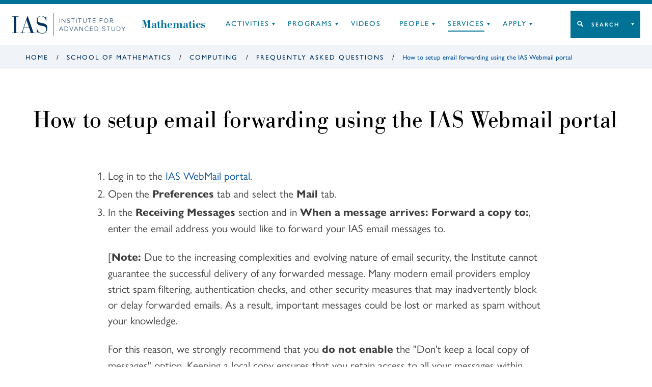

--- FILE ---
content_type: text/html; charset=UTF-8
request_url: https://www.ias.edu/math/computing/faq/how-to-forward-email
body_size: 10218
content:
<!DOCTYPE html>
<html lang="en" dir="ltr" prefix="og: https://ogp.me/ns#">
  <head>
    <meta charset="utf-8" />
<script async src="https://www.googletagmanager.com/gtag/js?id=G-3025FDQRKE"></script>
<script>window.dataLayer = window.dataLayer || [];function gtag(){dataLayer.push(arguments)};gtag("js", new Date());gtag("set", "developer_id.dMDhkMT", true);gtag("config", "G-3025FDQRKE", {"groups":"default","page_placeholder":"PLACEHOLDER_page_location","allow_ad_personalization_signals":false});gtag("config", "UA-34643600-1", {"groups":"default","anonymize_ip":true,"page_placeholder":"PLACEHOLDER_page_path","allow_ad_personalization_signals":false});</script>
<meta name="description" content="Log in to the IAS WebMail portal.Open the Preferences tab and select the Mail tab.In the Receiving Messages section and in When a message arrives: Forward a copy to:, enter the email address you would like to forward your IAS email messages to." />
<link rel="shortlink" href="https://www.ias.edu/node/214271" />
<link rel="canonical" href="https://www.ias.edu/math/computing/faq/how-to-forward-email" />
<meta property="og:site_name" content="Institute for Advanced Study" />
<meta property="og:type" content="article" />
<meta property="og:url" content="https://www.ias.edu/math/computing/faq/how-to-forward-email" />
<meta property="og:title" content="How to setup email forwarding using the IAS Webmail portal" />
<meta property="og:description" content="Log in to the IAS WebMail portal.Open the Preferences tab and select the Mail tab.In the Receiving Messages section and in When a message arrives: Forward a copy to:, enter the email address you would like to forward your IAS email messages to." />
<meta property="og:image" content="" />
<meta property="og:updated_time" content="2025-09-23T15:24:34-0400" />
<meta property="article:published_time" content="2015-06-03T10:50:50-0400" />
<meta property="article:modified_time" content="2025-09-23T15:24:34-0400" />
<meta name="twitter:card" content="summary_large_image" />
<meta name="twitter:title" content="How to setup email forwarding using the IAS Webmail portal" />
<meta name="twitter:description" content="Log in to the IAS WebMail portal.Open the Preferences tab and select the Mail tab.In the Receiving Messages section and in When a message arrives: Forward a copy to:, enter the email address you would like to forward your IAS email messages to." />
<meta name="twitter:site" content="@the_IAS" />
<meta name="Generator" content="Drupal 10 (https://www.drupal.org)" />
<meta name="MobileOptimized" content="width" />
<meta name="HandheldFriendly" content="true" />
<meta name="viewport" content="width=device-width, initial-scale=1.0" />

    <title>How to setup email forwarding using the IAS Webmail portal | School of Mathematics | Institute for Advanced Study</title>
          <style>
        body {
          --nav-color: #007295;
          --nav-color-dark: #005e7c;
          --nav-color-light: #dfedf1;
          --nav-color-text: #007295;
          --nav-color-bg: #007295;
          --nav-color-active: #007295;
          --search-color: #007295;
          --search-color-light: #dfedf1;
          --search-color-hover: #005e7c;
          --subnav-color: #005e7c;
          --subnav-color-light: #dfedf1;
        }
      </style>
        <!-- inject:html -->
    <link rel="shortcut icon" href="/themes/custom/veblen/images/favicons/favicon.ico">
<link rel="icon" type="image/png" sizes="16x16" href="/themes/custom/veblen/images/favicons/favicon-16x16.png">
<link rel="icon" type="image/png" sizes="32x32" href="/themes/custom/veblen/images/favicons/favicon-32x32.png">
<meta name="theme-color" content="#fff">
<link rel="apple-touch-icon" sizes="57x57" href="/themes/custom/veblen/images/favicons/apple-touch-icon-57x57.png">
<link rel="apple-touch-icon" sizes="60x60" href="/themes/custom/veblen/images/favicons/apple-touch-icon-60x60.png">
<link rel="apple-touch-icon" sizes="72x72" href="/themes/custom/veblen/images/favicons/apple-touch-icon-72x72.png">
<link rel="apple-touch-icon" sizes="76x76" href="/themes/custom/veblen/images/favicons/apple-touch-icon-76x76.png">
<link rel="apple-touch-icon" sizes="114x114" href="/themes/custom/veblen/images/favicons/apple-touch-icon-114x114.png">
<link rel="apple-touch-icon" sizes="120x120" href="/themes/custom/veblen/images/favicons/apple-touch-icon-120x120.png">
<link rel="apple-touch-icon" sizes="144x144" href="/themes/custom/veblen/images/favicons/apple-touch-icon-144x144.png">
<link rel="apple-touch-icon" sizes="152x152" href="/themes/custom/veblen/images/favicons/apple-touch-icon-152x152.png">
<link rel="apple-touch-icon" sizes="167x167" href="/themes/custom/veblen/images/favicons/apple-touch-icon-167x167.png">
<link rel="apple-touch-icon" sizes="180x180" href="/themes/custom/veblen/images/favicons/apple-touch-icon-180x180.png">
<link rel="apple-touch-icon" sizes="1024x1024" href="/themes/custom/veblen/images/favicons/apple-touch-icon-1024x1024.png">
<link rel="icon" type="image/png" sizes="228x228" href="/themes/custom/veblen/images/favicons/coast-228x228.png">
<meta name="msapplication-TileColor" content="#fff">
<meta name="msapplication-TileImage" content="/themes/custom/veblen/images/favicons/mstile-144x144.png">
<meta name="msapplication-config" content="/themes/custom/veblen/images/favicons/browserconfig.xml">
    <!-- endinject -->
    <link rel="stylesheet" media="all" href="/sites/default/files/css/css_eTokFLr5BqpFby-6OwASPKfvbJlhga7VNJtimLl37uE.css?delta=0&amp;language=en&amp;theme=veblen&amp;include=eJwlykEKwCAMBMAPWfKmKIsUVgOuCOnre_A2h2l0Ka26UNr1gOQdKi0WbMYazvdDUWpj3HpQiWmdUZ2PdhL6AVG2HSU" />
<link rel="stylesheet" media="all" href="/sites/default/files/css/css_1pQI0h5ZmANWM99J60VnamWeQRHnGnC1YbUgW7Gcri4.css?delta=1&amp;language=en&amp;theme=veblen&amp;include=eJwlykEKwCAMBMAPWfKmKIsUVgOuCOnre_A2h2l0Ka26UNr1gOQdKi0WbMYazvdDUWpj3HpQiWmdUZ2PdhL6AVG2HSU" />
<link rel="stylesheet" media="all" href="https://use.typekit.net/chc8gdc.css" />
<link rel="stylesheet" media="all" href="/sites/default/files/css/css_OSnCKmKGZrUn9HGYQNN4F295dZjw1fVMtQHIgjzLXcs.css?delta=3&amp;language=en&amp;theme=veblen&amp;include=eJwlykEKwCAMBMAPWfKmKIsUVgOuCOnre_A2h2l0Ka26UNr1gOQdKi0WbMYazvdDUWpj3HpQiWmdUZ2PdhL6AVG2HSU" />

    
  </head>
  <body class="not-logged-in math-computing-faq-how-to-forward-email layout-no-sidebars group-context group-context--mathematics">
        <a href="#main-content" class="visually-hidden focusable skip-link">
      Skip to main content
    </a>
    
      <div class="dialog-off-canvas-main-canvas" data-off-canvas-main-canvas>
    
<div class="layout__container">

  <header id="#header" class="layout__header header">
    <span class="navigation__mobile-bg"></span>

    

  <div class="region region__logo-mobile">
    





  <div id="block-sitebranding" class="block-sitebranding block block-system block-system-branding-block">

  
    

            <a href="/" title="Home" rel="home">
      <svg id="logo-acronym" xmlns="http://www.w3.org/2000/svg" viewBox="0 0 104.35 51.67">
        <polygon
          points="6.39 2.25 0 2.25 0 1.12 19.94 1.12 19.94 2.25 13.55 2.25 13.55 49.43 19.94 49.43 19.94 50.55 0 50.55 0 49.43 6.39 49.43 6.39 2.25" />
        <path
          d="M50.84,34.54h-15l-2.88,8.85a15.24,15.24,0,0,0-1,4.28c0,1,.84,1.76,3.09,1.76h3.65v1.12H24.17V49.43h2.24c2.18,0,3.09-.21,4.43-4.15L45.93,0h.77L63.76,49.43h5.83v1.12H49V49.43H55.9ZM43.26,12.15h-.14L36.24,33.42H50.49Z" />
        <path
          d="M72.9,33.21H74C74,45,81,50.55,89.4,50.55,96.14,50.55,101,46.27,101,40c0-7.3-3.79-9.48-11.86-10.74-11-1.76-16.22-3.58-16.22-15.38C72.9,5.83,78.17,0,86,0c7.23,0,10,4.28,12.36,4.28,1.61,0,1.82-1.75,2-2.67h1.13V16.36h-1.13c-.63-8-5-15.24-14.39-15.24-6,0-10.18,3.94-10.18,10.39s2.39,7.73,14,9.84c10.25,1.82,14.46,5.12,14.46,14.25s-5,16.07-15.23,16.07c-7,0-10.74-3.65-13.34-3.65C74.1,48,74,49.78,74,51H72.9Z" />
      </svg>
      <svg id="logo-bar" xmlns="http://www.w3.org/2000/svg" viewBox="0 0 1.1 66.9">
        <rect width="1.1" height="66.9" />
      </svg>
      <svg id="logo-name" xmlns="http://www.w3.org/2000/svg" viewBox="0 0 195.37 37.17">
        <rect x="1.31" y="0.21" width="1.1" height="12.86" />
        <polygon
          points="17.16 13.07 9.06 2.02 9.06 13.07 7.96 13.07 7.96 0.21 9.08 0.21 17.14 11.11 17.14 0.21 18.24 0.21 18.24 13.07 17.16 13.07" />
        <path
          d="M23.13,11.26l.72-.83a5.3,5.3,0,0,0,4,1.87c2.62,0,3.37-1.46,3.37-2.56,0-3.78-7.71-1.82-7.71-6.31,0-2.1,1.89-3.43,4.22-3.43a5.51,5.51,0,0,1,4.36,1.81l-.73.81A4.62,4.62,0,0,0,27.7,1c-1.71,0-3,1-3,2.38,0,3.29,7.72,1.48,7.72,6.28,0,1.66-1.1,3.65-4.57,3.65a6,6,0,0,1-4.71-2.05" />
        <polygon points="40.68 13.07 40.68 1.21 36.47 1.21 36.47 0.21 46 0.21 46 1.21 41.79 1.21 41.79 13.07 40.68 13.07" />
        <rect x="50.68" y="0.21" width="1.1" height="12.86" />
        <polygon
          points="60.67 13.07 60.67 1.21 56.46 1.21 56.46 0.21 65.99 0.21 65.99 1.21 61.79 1.21 61.79 13.07 60.67 13.07" />
        <path
          d="M70.67,8.14V.21h1.12V8.12c0,2.6,1.37,4.18,3.89,4.18s3.9-1.58,3.9-4.18V.21H80.7V8.14c0,3.18-1.7,5.17-5,5.17s-5-2-5-5.17" />
        <polygon
          points="89.39 13.07 89.39 1.21 85.19 1.21 85.19 0.21 94.72 0.21 94.72 1.21 90.51 1.21 90.51 13.07 89.39 13.07" />
        <polygon
          points="99.32 13.07 99.32 0.21 107.48 0.21 107.48 1.21 100.42 1.21 100.42 5.98 107.34 5.98 107.34 6.98 100.42 6.98 100.42 12.07 107.48 12.07 107.48 13.07 99.32 13.07" />
        <polygon
          points="120 13.07 120 0.21 128.16 0.21 128.16 1.21 121.1 1.21 121.1 5.98 128.03 5.98 128.03 6.98 121.1 6.98 121.1 13.07 120 13.07" />
        <path
          d="M132.38,6.65c0-3.76,2.47-6.65,6.25-6.65s6.25,2.89,6.25,6.65-2.49,6.66-6.25,6.66-6.25-2.9-6.25-6.66m11.34,0c0-3.26-2-5.65-5.09-5.65s-5.09,2.39-5.09,5.65,2,5.65,5.09,5.65,5.09-2.41,5.09-5.65" />
        <path
          d="M157.54,13.07l-3.61-5.32H151.1v5.32H150V.21h4.8A3.65,3.65,0,0,1,158.72,4a3.53,3.53,0,0,1-3.57,3.7l3.72,5.4Zm0-9.1a2.66,2.66,0,0,0-2.85-2.76H151.1V6.75h3.61A2.68,2.68,0,0,0,157.56,4" />
        <path d="M10.62,36.94,9.35,33.78H2.54L1.27,36.94H0L5.26,24.08H6.63L11.9,36.94ZM6,25.25l-3,7.53H9Z" />
        <path
          d="M16.19,36.94V24.08H20.3a6.24,6.24,0,0,1,6.5,6.44,6.21,6.21,0,0,1-6.5,6.42Zm9.45-6.42a5.11,5.11,0,0,0-5.34-5.44h-3V35.94h3a5.11,5.11,0,0,0,5.34-5.42" />
        <polygon points="35.51 36.94 30.25 24.08 31.52 24.08 36.21 35.71 40.87 24.08 42.15 24.08 36.88 36.94 35.51 36.94" />
        <path d="M54.65,36.94l-1.27-3.16H46.57L45.3,36.94H44l5.26-12.86h1.37l5.27,12.86ZM50,25.25l-3.05,7.53H53Z" />
        <polygon
          points="69.42 36.94 61.32 25.89 61.32 36.94 60.22 36.94 60.22 24.08 61.34 24.08 69.4 34.98 69.4 24.08 70.5 24.08 70.5 36.94 69.42 36.94" />
        <path
          d="M75.63,30.52a6.39,6.39,0,0,1,6.52-6.65,5.76,5.76,0,0,1,4.68,2.27l-.93.6a4.64,4.64,0,0,0-3.75-1.87,5.34,5.34,0,0,0-5.37,5.65,5.36,5.36,0,0,0,5.37,5.65A4.64,4.64,0,0,0,85.9,34.3l.95.58a5.82,5.82,0,0,1-4.7,2.29,6.39,6.39,0,0,1-6.52-6.65" />
        <polygon
          points="91.45 36.94 91.45 24.08 99.61 24.08 99.61 25.08 92.55 25.08 92.55 29.84 99.48 29.84 99.48 30.85 92.55 30.85 92.55 35.94 99.61 35.94 99.61 36.94 91.45 36.94" />
        <path
          d="M104.74,36.94V24.08h4.1a6.24,6.24,0,0,1,6.5,6.44,6.2,6.2,0,0,1-6.5,6.42Zm9.45-6.42a5.12,5.12,0,0,0-5.35-5.44h-3V35.94h3a5.11,5.11,0,0,0,5.35-5.42" />
        <path
          d="M127.17,35.13l.72-.83a5.3,5.3,0,0,0,4,1.87c2.62,0,3.37-1.47,3.37-2.56,0-3.79-7.71-1.82-7.71-6.31,0-2.1,1.89-3.43,4.22-3.43a5.51,5.51,0,0,1,4.36,1.81l-.73.81a4.61,4.61,0,0,0-3.68-1.62c-1.72,0-3,1-3,2.37,0,3.3,7.71,1.49,7.71,6.29,0,1.66-1.1,3.64-4.57,3.64a6,6,0,0,1-4.71-2" />
        <polygon
          points="144.72 36.94 144.72 25.08 140.52 25.08 140.52 24.08 150.04 24.08 150.04 25.08 145.84 25.08 145.84 36.94 144.72 36.94" />
        <path
          d="M154.73,32V24.08h1.11V32c0,2.61,1.37,4.19,3.9,4.19s3.9-1.58,3.9-4.19v-7.9h1.11V32c0,3.19-1.69,5.17-5,5.17s-5-2-5-5.17" />
        <path
          d="M170.36,36.94V24.08h4.11a6.24,6.24,0,0,1,6.5,6.44,6.21,6.21,0,0,1-6.5,6.42Zm9.45-6.42a5.11,5.11,0,0,0-5.34-5.44h-3V35.94h3a5.11,5.11,0,0,0,5.34-5.42" />
        <polygon
          points="189.14 36.94 189.14 31.45 184.03 24.08 185.36 24.08 189.7 30.41 194.03 24.08 195.37 24.08 190.25 31.45 190.25 36.94 189.14 36.94" />
      </svg>    
    </a>
    
  </div>






  <div id="block-groupname-2" class="block-groupname_2 block block-ias-group block-ias-group-group-name">

  
    

            <div class="group-name"><div class="group-name__title"><a href="/math">Mathematics</a></div></div>

      
  </div>

  </div>


    <span class="hidden" id="mobileToggleLabel">Toggle navigation menu</span>
    <button class="navigation__toggle" id="mobileToggle" aria-expanded="false" aria-labelledby="mobileToggleLabel">
      <span class="menu-btn"></span>
    </button>

    <div class="navigation" id="nav">
      <div class="navigation__top">
        
        
      </div>
      <div class="navigation__bottom">
        

  <div class="region region__logo">
    





  <div id="block-veblen-branding" class="block-veblen_branding block block-system block-system-branding-block">

  
    

            <a href="/" title="Home" rel="home">
      <svg id="logo-acronym" xmlns="http://www.w3.org/2000/svg" viewBox="0 0 104.35 51.67">
        <polygon
          points="6.39 2.25 0 2.25 0 1.12 19.94 1.12 19.94 2.25 13.55 2.25 13.55 49.43 19.94 49.43 19.94 50.55 0 50.55 0 49.43 6.39 49.43 6.39 2.25" />
        <path
          d="M50.84,34.54h-15l-2.88,8.85a15.24,15.24,0,0,0-1,4.28c0,1,.84,1.76,3.09,1.76h3.65v1.12H24.17V49.43h2.24c2.18,0,3.09-.21,4.43-4.15L45.93,0h.77L63.76,49.43h5.83v1.12H49V49.43H55.9ZM43.26,12.15h-.14L36.24,33.42H50.49Z" />
        <path
          d="M72.9,33.21H74C74,45,81,50.55,89.4,50.55,96.14,50.55,101,46.27,101,40c0-7.3-3.79-9.48-11.86-10.74-11-1.76-16.22-3.58-16.22-15.38C72.9,5.83,78.17,0,86,0c7.23,0,10,4.28,12.36,4.28,1.61,0,1.82-1.75,2-2.67h1.13V16.36h-1.13c-.63-8-5-15.24-14.39-15.24-6,0-10.18,3.94-10.18,10.39s2.39,7.73,14,9.84c10.25,1.82,14.46,5.12,14.46,14.25s-5,16.07-15.23,16.07c-7,0-10.74-3.65-13.34-3.65C74.1,48,74,49.78,74,51H72.9Z" />
      </svg>
      <svg id="logo-bar" xmlns="http://www.w3.org/2000/svg" viewBox="0 0 1.1 66.9">
        <rect width="1.1" height="66.9" />
      </svg>
      <svg id="logo-name" xmlns="http://www.w3.org/2000/svg" viewBox="0 0 195.37 37.17">
        <rect x="1.31" y="0.21" width="1.1" height="12.86" />
        <polygon
          points="17.16 13.07 9.06 2.02 9.06 13.07 7.96 13.07 7.96 0.21 9.08 0.21 17.14 11.11 17.14 0.21 18.24 0.21 18.24 13.07 17.16 13.07" />
        <path
          d="M23.13,11.26l.72-.83a5.3,5.3,0,0,0,4,1.87c2.62,0,3.37-1.46,3.37-2.56,0-3.78-7.71-1.82-7.71-6.31,0-2.1,1.89-3.43,4.22-3.43a5.51,5.51,0,0,1,4.36,1.81l-.73.81A4.62,4.62,0,0,0,27.7,1c-1.71,0-3,1-3,2.38,0,3.29,7.72,1.48,7.72,6.28,0,1.66-1.1,3.65-4.57,3.65a6,6,0,0,1-4.71-2.05" />
        <polygon points="40.68 13.07 40.68 1.21 36.47 1.21 36.47 0.21 46 0.21 46 1.21 41.79 1.21 41.79 13.07 40.68 13.07" />
        <rect x="50.68" y="0.21" width="1.1" height="12.86" />
        <polygon
          points="60.67 13.07 60.67 1.21 56.46 1.21 56.46 0.21 65.99 0.21 65.99 1.21 61.79 1.21 61.79 13.07 60.67 13.07" />
        <path
          d="M70.67,8.14V.21h1.12V8.12c0,2.6,1.37,4.18,3.89,4.18s3.9-1.58,3.9-4.18V.21H80.7V8.14c0,3.18-1.7,5.17-5,5.17s-5-2-5-5.17" />
        <polygon
          points="89.39 13.07 89.39 1.21 85.19 1.21 85.19 0.21 94.72 0.21 94.72 1.21 90.51 1.21 90.51 13.07 89.39 13.07" />
        <polygon
          points="99.32 13.07 99.32 0.21 107.48 0.21 107.48 1.21 100.42 1.21 100.42 5.98 107.34 5.98 107.34 6.98 100.42 6.98 100.42 12.07 107.48 12.07 107.48 13.07 99.32 13.07" />
        <polygon
          points="120 13.07 120 0.21 128.16 0.21 128.16 1.21 121.1 1.21 121.1 5.98 128.03 5.98 128.03 6.98 121.1 6.98 121.1 13.07 120 13.07" />
        <path
          d="M132.38,6.65c0-3.76,2.47-6.65,6.25-6.65s6.25,2.89,6.25,6.65-2.49,6.66-6.25,6.66-6.25-2.9-6.25-6.66m11.34,0c0-3.26-2-5.65-5.09-5.65s-5.09,2.39-5.09,5.65,2,5.65,5.09,5.65,5.09-2.41,5.09-5.65" />
        <path
          d="M157.54,13.07l-3.61-5.32H151.1v5.32H150V.21h4.8A3.65,3.65,0,0,1,158.72,4a3.53,3.53,0,0,1-3.57,3.7l3.72,5.4Zm0-9.1a2.66,2.66,0,0,0-2.85-2.76H151.1V6.75h3.61A2.68,2.68,0,0,0,157.56,4" />
        <path d="M10.62,36.94,9.35,33.78H2.54L1.27,36.94H0L5.26,24.08H6.63L11.9,36.94ZM6,25.25l-3,7.53H9Z" />
        <path
          d="M16.19,36.94V24.08H20.3a6.24,6.24,0,0,1,6.5,6.44,6.21,6.21,0,0,1-6.5,6.42Zm9.45-6.42a5.11,5.11,0,0,0-5.34-5.44h-3V35.94h3a5.11,5.11,0,0,0,5.34-5.42" />
        <polygon points="35.51 36.94 30.25 24.08 31.52 24.08 36.21 35.71 40.87 24.08 42.15 24.08 36.88 36.94 35.51 36.94" />
        <path d="M54.65,36.94l-1.27-3.16H46.57L45.3,36.94H44l5.26-12.86h1.37l5.27,12.86ZM50,25.25l-3.05,7.53H53Z" />
        <polygon
          points="69.42 36.94 61.32 25.89 61.32 36.94 60.22 36.94 60.22 24.08 61.34 24.08 69.4 34.98 69.4 24.08 70.5 24.08 70.5 36.94 69.42 36.94" />
        <path
          d="M75.63,30.52a6.39,6.39,0,0,1,6.52-6.65,5.76,5.76,0,0,1,4.68,2.27l-.93.6a4.64,4.64,0,0,0-3.75-1.87,5.34,5.34,0,0,0-5.37,5.65,5.36,5.36,0,0,0,5.37,5.65A4.64,4.64,0,0,0,85.9,34.3l.95.58a5.82,5.82,0,0,1-4.7,2.29,6.39,6.39,0,0,1-6.52-6.65" />
        <polygon
          points="91.45 36.94 91.45 24.08 99.61 24.08 99.61 25.08 92.55 25.08 92.55 29.84 99.48 29.84 99.48 30.85 92.55 30.85 92.55 35.94 99.61 35.94 99.61 36.94 91.45 36.94" />
        <path
          d="M104.74,36.94V24.08h4.1a6.24,6.24,0,0,1,6.5,6.44,6.2,6.2,0,0,1-6.5,6.42Zm9.45-6.42a5.12,5.12,0,0,0-5.35-5.44h-3V35.94h3a5.11,5.11,0,0,0,5.35-5.42" />
        <path
          d="M127.17,35.13l.72-.83a5.3,5.3,0,0,0,4,1.87c2.62,0,3.37-1.47,3.37-2.56,0-3.79-7.71-1.82-7.71-6.31,0-2.1,1.89-3.43,4.22-3.43a5.51,5.51,0,0,1,4.36,1.81l-.73.81a4.61,4.61,0,0,0-3.68-1.62c-1.72,0-3,1-3,2.37,0,3.3,7.71,1.49,7.71,6.29,0,1.66-1.1,3.64-4.57,3.64a6,6,0,0,1-4.71-2" />
        <polygon
          points="144.72 36.94 144.72 25.08 140.52 25.08 140.52 24.08 150.04 24.08 150.04 25.08 145.84 25.08 145.84 36.94 144.72 36.94" />
        <path
          d="M154.73,32V24.08h1.11V32c0,2.61,1.37,4.19,3.9,4.19s3.9-1.58,3.9-4.19v-7.9h1.11V32c0,3.19-1.69,5.17-5,5.17s-5-2-5-5.17" />
        <path
          d="M170.36,36.94V24.08h4.11a6.24,6.24,0,0,1,6.5,6.44,6.21,6.21,0,0,1-6.5,6.42Zm9.45-6.42a5.11,5.11,0,0,0-5.34-5.44h-3V35.94h3a5.11,5.11,0,0,0,5.34-5.42" />
        <polygon
          points="189.14 36.94 189.14 31.45 184.03 24.08 185.36 24.08 189.7 30.41 194.03 24.08 195.37 24.08 190.25 31.45 190.25 36.94 189.14 36.94" />
      </svg>    
    </a>
    
  </div>






  <div id="block-groupname" class="block-groupname block block-ias-group block-ias-group-group-name">

  
    

            <div class="group-name"><div class="group-name__title"><a href="/math">Mathematics</a></div></div>

      
  </div>

  </div>

        

  <div class="region region__header">
    

<nav aria-labelledby="block-groupnav-label" id="block-groupnav" class="block-groupnav group-nav block">
            
  <h2 id="block-groupnav-label" class="visually-hidden">
      Group Nav
    </h2>
  

        


      <ul data-region="header" class="menu menu-header menu-mathematics">
          <li class="menu__item menu-header__item menu-mathematics__item has-children">
        <a href="/math/activities" data-drupal-link-system-path="node/211691">Activities</a>
                            <span class="hidden" id=menu-mathematics--submenu-activities>Toggle Activities submenu</span>
          <button class="menu__item-toggle" aria-expanded="false" aria-labelledby=menu-mathematics--submenu-activities></button>
                                <ul data-region="header" class="menu menu-header menu-mathematics submenu submenu-header submenu-mathematics">
          <li class="submenu__item submenu-header__item submenu-mathematics__item">
        <a href="/math/seminars" data-drupal-link-system-path="node/211701">School Seminars</a>
                      </li>
          <li class="submenu__item submenu-header__item submenu-mathematics__item">
        <a href="/math/workshops" data-drupal-link-system-path="node/213961">Conferences &amp; Workshops</a>
                      </li>
          <li class="submenu__item submenu-header__item submenu-mathematics__item">
        <a href="/math/activities/named-lectures" data-drupal-link-system-path="node/211706">Named Lectures</a>
                      </li>
          <li class="submenu__item submenu-header__item submenu-mathematics__item">
        <a href="/math/special-years" data-drupal-link-system-path="node/60256">Special Years</a>
                      </li>
        </ul>
  
              </li>
          <li class="menu__item menu-header__item menu-mathematics__item has-children">
        <a href="/math/programs" data-drupal-link-system-path="node/211711">Programs</a>
                            <span class="hidden" id=menu-mathematics--submenu-programs>Toggle Programs submenu</span>
          <button class="menu__item-toggle" aria-expanded="false" aria-labelledby=menu-mathematics--submenu-programs></button>
                                <ul data-region="header" class="menu menu-header menu-mathematics submenu submenu-header submenu-mathematics">
          <li class="submenu__item submenu-header__item submenu-mathematics__item">
        <a href="/math/salem-prize" data-drupal-link-system-path="node/270861">Salem Prize</a>
                      </li>
          <li class="submenu__item submenu-header__item submenu-mathematics__item">
        <a href="/math/wam" data-drupal-link-system-path="node/59816">WAM</a>
                      </li>
          <li class="submenu__item submenu-header__item submenu-mathematics__item">
        <a href="/math/summercollaborators" title="Summer Collaborators Program" data-drupal-link-system-path="node/61406">Summer Collaborators</a>
                      </li>
          <li class="submenu__item submenu-header__item submenu-mathematics__item">
        <a href="/math/minerva-research" data-drupal-link-system-path="node/255806">Minerva Research Program</a>
                      </li>
          <li class="submenu__item submenu-header__item submenu-mathematics__item">
        <a href="/pcmi" data-drupal-link-system-path="node/211476">Park City Mathematics Institute</a>
                      </li>
          <li class="submenu__item submenu-header__item submenu-mathematics__item">
        <a href="https://www.ias.edu/simonsgeometry">The Geometry of Flows</a>
                      </li>
        </ul>
  
              </li>
          <li class="menu__item menu-header__item menu-mathematics__item">
        <a href="/video/sm">Videos</a>
                      </li>
          <li class="menu__item menu-header__item menu-mathematics__item has-children">
        <a href="/math/people" data-drupal-link-system-path="node/211656">People</a>
                            <span class="hidden" id=menu-mathematics--submenu-people>Toggle People submenu</span>
          <button class="menu__item-toggle" aria-expanded="false" aria-labelledby=menu-mathematics--submenu-people></button>
                                <ul data-region="header" class="menu menu-header menu-mathematics submenu submenu-header submenu-mathematics">
          <li class="submenu__item submenu-header__item submenu-mathematics__item">
        <a href="/math/people/faculty" data-drupal-link-system-path="node/290081">Faculty</a>
                      </li>
          <li class="submenu__item submenu-header__item submenu-mathematics__item">
        <a href="/math/people/staff" data-drupal-link-system-path="node/306071">Staff</a>
                      </li>
          <li class="submenu__item submenu-header__item submenu-mathematics__item">
        <a href="/math/people/members" data-drupal-link-system-path="node/211896">Members</a>
                      </li>
          <li class="submenu__item submenu-header__item submenu-mathematics__item">
        <a href="/math/people/past" data-drupal-link-system-path="node/211901">Previous Scholars</a>
                      </li>
        </ul>
  
              </li>
          <li class="menu__item menu-header__item menu-mathematics__item has-children active-trail">
        <a href="/math/school-mathematics-services" data-drupal-link-system-path="node/211661">Services</a>
                            <span class="hidden" id=menu-mathematics--submenu-services>Toggle Services submenu</span>
          <button class="menu__item-toggle" aria-expanded="false" aria-labelledby=menu-mathematics--submenu-services></button>
                                <ul data-region="header" class="menu menu-header menu-mathematics submenu submenu-header submenu-mathematics">
          <li class="submenu__item submenu-header__item submenu-mathematics__item active-trail">
        <a href="/math/computing" title="School of Mathematics Computing" data-drupal-link-system-path="node/215056">Computing</a>
                      </li>
          <li class="submenu__item submenu-header__item submenu-mathematics__item">
        <a href="https://mail.ias.edu">Email</a>
                      </li>
          <li class="submenu__item submenu-header__item submenu-mathematics__item">
        <a href="/library/mn" data-drupal-link-system-path="node/63186">Math &amp; Natural Sciences Library</a>
                      </li>
          <li class="submenu__item submenu-header__item submenu-mathematics__item">
        <a href="/campus-resources/coming-ias" data-drupal-link-system-path="node/211241">Coming to IAS</a>
                      </li>
        </ul>
  
              </li>
          <li class="menu__item menu-header__item menu-mathematics__item has-children">
        <a href="/math/apply" data-drupal-link-system-path="node/211671">Apply</a>
                            <span class="hidden" id=menu-mathematics--submenu-apply>Toggle Apply submenu</span>
          <button class="menu__item-toggle" aria-expanded="false" aria-labelledby=menu-mathematics--submenu-apply></button>
                                <ul data-region="header" class="menu menu-header menu-mathematics submenu submenu-header submenu-mathematics">
          <li class="submenu__item submenu-header__item submenu-mathematics__item">
        <a href="/math/apply/membership" data-drupal-link-system-path="node/59746">Membership</a>
                      </li>
          <li class="submenu__item submenu-header__item submenu-mathematics__item">
        <a href="/math/apply/sabbatical" title="Sabbatical Applications" data-drupal-link-system-path="node/221106">Sabbatical Application</a>
                      </li>
          <li class="submenu__item submenu-header__item submenu-mathematics__item">
        <a href="/math/summercollaborators" data-drupal-link-system-path="node/61406">Summer Collaborators</a>
                      </li>
          <li class="submenu__item submenu-header__item submenu-mathematics__item">
        <a href="/math/wam/apply" data-drupal-link-system-path="node/221506">WAM</a>
                      </li>
          <li class="submenu__item submenu-header__item submenu-mathematics__item">
        <a href="/math/apply/permanent-faculty" data-drupal-link-system-path="node/282871">Permanent Faculty</a>
                      </li>
        </ul>
  
              </li>
        </ul>
  


  </nav>


<nav aria-labelledby="block-takemeto-2-label" id="block-takemeto-2" class="block-takemeto_2 block-takemeto block">
      
  <h2 class="block-takemeto__label" id="block-takemeto-2-label">
    <button class="jump-toggle">
    Search
  </button>
  </h2>
  

      <div class="block-takemeto__inner">
    <form action="/search/site" method="get" role="search" aria-label="Site Sections">
      <label>
        <span class="visually-hidden">Begin typing to search for a section of this site.</span>
        <input type="text" name="search" value="" placeholder="Search...">
      </label>
      <button class="search form-submit">Search</button>
    </form>
    



      <ul data-region="header" class="menu menu-jump" role="menu">
          <li class="menu__item menu-jump__item" role="menuitem">
                  <a href="/campus-resources" data-drupal-link-system-path="node/211236">Campus Resources</a>
              </li>
          <li class="menu__item menu-jump__item" role="menuitem">
                  <a href="/library" data-drupal-link-system-path="node/63181">Library</a>
              </li>
          <li class="menu__item menu-jump__item" role="menuitem">
                  <a href="/dining" data-drupal-link-system-path="node/56">Dining</a>
              </li>
        </ul>
  


  </div>
</nav>

  </div>

        
      </div>
    </div>

    <span class="navigation__overlay" id="mobileOverlay"></span>

  </header>

  

  

  <div class="region region__breadcrumb">
    





  <div id="block-veblen-breadcrumbs" class="block-veblen_breadcrumbs block block-system block-system-breadcrumb-block">

  
    

              <nav class="breadcrumb" aria-labelledby="system-breadcrumb">
    <h2 id="system-breadcrumb" class="visually-hidden">Breadcrumb</h2>
    <ol>
          <li>
                  <a href="/">Home</a>
              </li>
          <li>
                  <a href="/math">School of Mathematics</a>
              </li>
          <li>
                  <a href="/math/computing">Computing</a>
              </li>
          <li>
                  <a href="/math/computing/faq">Frequently Asked Questions</a>
              </li>
          <li>
                  How to setup email forwarding using the IAS Webmail portal
              </li>
        </ol>
  </nav>

      
  </div>

  </div>


  

  <div class="region region__highlighted">
    <div data-drupal-messages-fallback class="hidden"></div>

  </div>


  



  <main  class="layout__main clearfix page-layout page-layout--one-column">
    <div class="page-layout__inner">
      <a id="main-content" tabindex="-1"></a>
      
      <div class="layout__content column--center">
              

  <div class="region region__content">
    





  <div id="block-veblen-content" class="block-veblen_content block block-system block-system-main-block">

  
    

            







<article class="page-layout page-layout--one-column node node--type-page node--view-mode-full">

  
      <div class="node__title node--page__title">
                    <h1>
        <span class="field field--name-title field--type-string field--label-hidden">How to setup email forwarding using the IAS Webmail portal</span>

      </h1>
          </div>
    

  
  <div class="node__content node--page__content">
        <div class="page-layout__inner">
      
      <div class="column--center">
                  





    
<div class="field field--name-body field--type-text-with-summary field--label-hidden">

  
    
            <div class="field__item"><div class="tex2jax_process"><ol><li>Log in to the <a href="https://mail.ias.edu" data-entity-type="external">IAS WebMail portal</a>.</li><li>Open the <strong>Preferences</strong> tab and select the <strong>Mail</strong> tab.</li><li><p>In the <strong>Receiving Messages</strong> section and in <strong>When a message arrives:</strong> <strong>Forward a copy to:</strong>, enter the email address you would like to forward your IAS email messages to.</p><p><span>[<strong>Note:</strong> Due to the increasing complexities and evolving nature of email security, the Institute cannot guarantee the successful delivery of any forwarded message. Many modern email providers employ strict spam filtering, authentication checks, and other security measures that may inadvertently block or delay forwarded emails. As a result, important messages could be lost or marked as spam without your knowledge.</span></p><p><span>For this reason, we strongly recommend that you <strong>do not enable</strong> the "Don't keep a local copy of messages" option. Keeping a local copy ensures that you retain access to all your messages within your IAS Webmail account, even if forwarding fails. This practice helps prevent potential data loss and ensures you can always access your important communications.]</span></p><p>&nbsp;</p></li><li>Click on the Save button.</li></ol><p><strong>Please Note:</strong> Email forwarding through Zimbra will stop once your IAS account has been deactivated.</p></div></div>
      
    
</div>

                
      </div>

          </div>

    
    





            
<div class="field field--name-field-tags field--type-entity-reference field--label-hidden">

  
        <div class="field__items">
  
            <div class="field__item"><a href="/mathematics/tags/faq" hreflang="en">faq</a></div>
                <div class="field__item"><a href="/mathematics/tags/forward" hreflang="en">forward</a></div>
                <div class="field__item"><a href="/mathematics/tags/mail" hreflang="en">mail</a></div>
      
      </div>
    
</div>

    </div>

</article>

      
  </div>

  </div>

            </div>

          </div>

  </main>

          <footer id="#footer" class="layout__footer footer">
      

  <div class="region region__footer-top">
    

<nav aria-labelledby="block-veblen-footer-label" id="block-veblen-footer" class="block-veblen_footer block">
            
  <h2 id="block-veblen-footer-label" class="visually-hidden">
      Footer menu
    </h2>
  

        


      <ul data-region="footer_top" class="menu menu-footer-top menu-footer">
          <li class="menu__item menu-footer-top__item menu-footer__item">
                  <a href="/privacy" data-drupal-link-system-path="node/211036">Privacy</a>
              </li>
          <li class="menu__item menu-footer-top__item menu-footer__item">
                  <a href="/campus-resources/working-at-ias/human-resources/job-postings" data-drupal-link-system-path="node/209746">Careers</a>
              </li>
          <li class="menu__item menu-footer-top__item menu-footer__item">
                  <a href="/press" data-drupal-link-system-path="node/211536">Press Center</a>
              </li>
          <li class="menu__item menu-footer-top__item menu-footer__item">
                  <a href="/library" data-drupal-link-system-path="node/63181">Libraries &amp; Archives</a>
              </li>
          <li class="menu__item menu-footer-top__item menu-footer__item">
                  <a href="https://store.ias.edu">Store</a>
              </li>
          <li class="menu__item menu-footer-top__item menu-footer__item">
                  <a href="/contact-us" data-drupal-link-system-path="node/209321">Contact</a>
              </li>
        </ul>
  


  </nav>

  </div>

      <div class="footer__bottom">
        

  <div class="region region__footer-left">
    





  <div id="block-groupfooter" class="block-groupfooter block block-ias-group block-ias-group-group-footer">

  
    

            





    
<div class="clearfix text-formatted field field--name-field-footer-text field--type-text-long field--label-hidden">

  
    
            <div class="field__item"><p>School of Mathematics</p></div>
      
    
</div>






    
<div class="field field--name-field-address field--type-address field--label-hidden">

  
    
            <div class="field__item"><p class="address" translate="no">
          Institute for Advanced Study <br>
        1 Einstein Drive <br>
          Princeton, New Jersey
    <br>
      08540
        USA
  </p>
</div>
      
    
</div>






    
<div class="field field--name-field-phone field--type-string field--label-inline">

      <h2 class="field__label">
              Phone
          </h2>
  
    
            <div class="field__item"><a href="tel:6097348100">(609) 734-8100</a></div>
      
    
</div>






    
<div class="field field--name-field-email field--type-email field--label-inline">

      <h2 class="field__label">
              Email
          </h2>
  
    
            <div class="field__item"><a href="mailto:math@math.ias.edu">math@math.ias.edu</a></div>
      
    
</div>






    
<div class="field field--name-field-fax field--type-string field--label-inline">

      <h2 class="field__label">
              Fax
          </h2>
  
    
            <div class="field__item">(609) 951-4459</div>
      
    
</div>

      
  </div>

  </div>

        

  <div class="region region__footer-middle">
    





  <div id="block-footersupport" class="block-footersupport block block-block-content block-block-content4314500f-d395-491e-b4a6-5c5bb610e4da">

  
      <h2 class="block__title block-block-content__title block-block-content4314500f-d395-491e-b4a6-5c5bb610e4da__title">
              Support
          </h2>
    

            





    
        <div class="field field--name-body field--label-hidden">

  
    
            <div class="field__item"><p><em>Help our scientists and scholars continue their field-shaping work.</em></p>
<p><a class="button button--border-white" href="https://www.ias.edu/giving-ias"><span>Give Now</span></a></p></div>
      
    
</div>

  
      
  </div>

  </div>

        

  <div class="region region__footer-right">
    





  <div id="block-footerconnect" class="block-footerconnect block block-block-content block-block-content9489f7b8-ef97-40de-852a-0e0175ff23a5">

  
      <h2 class="block__title block-block-content__title block-block-content9489f7b8-ef97-40de-852a-0e0175ff23a5__title">
              Connect
          </h2>
    

            





    
        <div class="field field--name-body field--label-hidden">

  
    
            <div class="field__item"><p><a class="button button--border-white" href="/enews">eNews Signup</a></p></div>
      
    
</div>

  
      
  </div>






  <div id="block-veblen-socialmediaconnectlinks" class="block-veblen_socialmediaconnectlinks block block-ias-navigation block-ias-social-connect">

  
    

        <ul>
    <li>
      <a href="https://x.com/the_IAS" aria-label="Connect with IAS on X">
        <svg xmlns="http://www.w3.org/2000/svg" width="16" height="16" fill="currentColor" class="bi bi-twitter-x" viewBox="0 0 16 16">
          <path d="M12.6.75h2.454l-5.36 6.142L16 15.25h-4.937l-3.867-5.07-4.425 5.07H.316l5.733-6.57L0 .75h5.063l3.495 4.633L12.601.75Zm-.86 13.028h1.36L4.323 2.145H2.865z"/>
        </svg>
      </a>
    </li>
    <li>
      <a href="https://www.facebook.com/InstituteforAdvancedStudy" aria-label="Connect with IAS on Facebook">
        <svg xmlns="http://www.w3.org/2000/svg" width="16" height="16" fill="currentColor" class="bi bi-facebook" viewBox="0 0 16 16">
          <path d="M16 8.049c0-4.446-3.582-8.05-8-8.05C3.58 0-.002 3.603-.002 8.05c0 4.017 2.926 7.347 6.75 7.951v-5.625h-2.03V8.05H6.75V6.275c0-2.017 1.195-3.131 3.022-3.131.876 0 1.791.157 1.791.157v1.98h-1.009c-.993 0-1.303.621-1.303 1.258v1.51h2.218l-.354 2.326H9.25V16c3.824-.604 6.75-3.934 6.75-7.951"/>
        </svg>
      </a>
    </li>
    <li>
      <a href="https://www.youtube.com/user/videosfromIAS" aria-label="Connect with IAS on YouTube">
        <svg xmlns="http://www.w3.org/2000/svg" width="16" height="16" fill="currentColor" class="bi bi-youtube" viewBox="0 0 16 16">
          <path d="M8.051 1.999h.089c.822.003 4.987.033 6.11.335a2.01 2.01 0 0 1 1.415 1.42c.101.38.172.883.22 1.402l.01.104.022.26.008.104c.065.914.073 1.77.074 1.957v.075c-.001.194-.01 1.108-.082 2.06l-.008.105-.009.104c-.05.572-.124 1.14-.235 1.558a2.01 2.01 0 0 1-1.415 1.42c-1.16.312-5.569.334-6.18.335h-.142c-.309 0-1.587-.006-2.927-.052l-.17-.006-.087-.004-.171-.007-.171-.007c-1.11-.049-2.167-.128-2.654-.26a2.01 2.01 0 0 1-1.415-1.419c-.111-.417-.185-.986-.235-1.558L.09 9.82l-.008-.104A31 31 0 0 1 0 7.68v-.123c.002-.215.01-.958.064-1.778l.007-.103.003-.052.008-.104.022-.26.01-.104c.048-.519.119-1.023.22-1.402a2.01 2.01 0 0 1 1.415-1.42c.487-.13 1.544-.21 2.654-.26l.17-.007.172-.006.086-.003.171-.007A100 100 0 0 1 7.858 2zM6.4 5.209v4.818l4.157-2.408z"/>
        </svg>
      </a>
    </li>
    <li>
      <a href="https://instagram.com/instituteforadvancedstudy" aria-label="Connect with IAS on Instagram">
        <svg xmlns="http://www.w3.org/2000/svg" width="16" height="16" fill="currentColor" class="bi bi-instagram" viewBox="0 0 16 16">
          <path d="M8 0C5.829 0 5.556.01 4.703.048 3.85.088 3.269.222 2.76.42a3.9 3.9 0 0 0-1.417.923A3.9 3.9 0 0 0 .42 2.76C.222 3.268.087 3.85.048 4.7.01 5.555 0 5.827 0 8.001c0 2.172.01 2.444.048 3.297.04.852.174 1.433.372 1.942.205.526.478.972.923 1.417.444.445.89.719 1.416.923.51.198 1.09.333 1.942.372C5.555 15.99 5.827 16 8 16s2.444-.01 3.298-.048c.851-.04 1.434-.174 1.943-.372a3.9 3.9 0 0 0 1.416-.923c.445-.445.718-.891.923-1.417.197-.509.332-1.09.372-1.942C15.99 10.445 16 10.173 16 8s-.01-2.445-.048-3.299c-.04-.851-.175-1.433-.372-1.941a3.9 3.9 0 0 0-.923-1.417A3.9 3.9 0 0 0 13.24.42c-.51-.198-1.092-.333-1.943-.372C10.443.01 10.172 0 7.998 0zm-.717 1.442h.718c2.136 0 2.389.007 3.232.046.78.035 1.204.166 1.486.275.373.145.64.319.92.599s.453.546.598.92c.11.281.24.705.275 1.485.039.843.047 1.096.047 3.231s-.008 2.389-.047 3.232c-.035.78-.166 1.203-.275 1.485a2.5 2.5 0 0 1-.599.919c-.28.28-.546.453-.92.598-.28.11-.704.24-1.485.276-.843.038-1.096.047-3.232.047s-2.39-.009-3.233-.047c-.78-.036-1.203-.166-1.485-.276a2.5 2.5 0 0 1-.92-.598 2.5 2.5 0 0 1-.6-.92c-.109-.281-.24-.705-.275-1.485-.038-.843-.046-1.096-.046-3.233s.008-2.388.046-3.231c.036-.78.166-1.204.276-1.486.145-.373.319-.64.599-.92s.546-.453.92-.598c.282-.11.705-.24 1.485-.276.738-.034 1.024-.044 2.515-.045zm4.988 1.328a.96.96 0 1 0 0 1.92.96.96 0 0 0 0-1.92m-4.27 1.122a4.109 4.109 0 1 0 0 8.217 4.109 4.109 0 0 0 0-8.217m0 1.441a2.667 2.667 0 1 1 0 5.334 2.667 2.667 0 0 1 0-5.334"/>
        </svg>
      </a>
    </li>
    <li>
      <a href="https://www.linkedin.com/company/institute-for-advanced-study/" aria-label="Connect with IAS on LinkedIn">
        <svg xmlns="http://www.w3.org/2000/svg" width="16" height="16" fill="currentColor" class="bi bi-linkedin" viewBox="0 0 16 16">
          <path d="M0 1.146C0 .513.526 0 1.175 0h13.65C15.474 0 16 .513 16 1.146v13.708c0 .633-.526 1.146-1.175 1.146H1.175C.526 16 0 15.487 0 14.854zm4.943 12.248V6.169H2.542v7.225zm-1.2-8.212c.837 0 1.358-.554 1.358-1.248-.015-.709-.52-1.248-1.342-1.248S2.4 3.226 2.4 3.934c0 .694.521 1.248 1.327 1.248zm4.908 8.212V9.359c0-.216.016-.432.08-.586.173-.431.568-.878 1.232-.878.869 0 1.216.662 1.216 1.634v3.865h2.401V9.25c0-2.22-1.184-3.252-2.764-3.252-1.274 0-1.845.7-2.165 1.193v.025h-.016l.016-.025V6.169h-2.4c.03.678 0 7.225 0 7.225z"/>
        </svg>
      </a>
    </li>
  </ul>
  
  </div>

  </div>

      </div>
      <div class="footer__copyright">
        Copyright © 2025 Institute for Advanced Study
      </div>
    </footer>
  
</div>

  </div>

    
    <script type="application/json" data-drupal-selector="drupal-settings-json">{"path":{"baseUrl":"\/","pathPrefix":"","currentPath":"node\/214271","currentPathIsAdmin":false,"isFront":false,"currentLanguage":"en"},"pluralDelimiter":"\u0003","suppressDeprecationErrors":true,"google_analytics":{"account":"G-3025FDQRKE","trackOutbound":true,"trackMailto":true,"trackTel":true,"trackDownload":true,"trackDownloadExtensions":"7z|aac|arc|arj|asf|asx|avi|bin|csv|doc(x|m)?|dot(x|m)?|exe|flv|gif|gz|gzip|hqx|jar|jpe?g|js|mp(2|3|4|e?g)|mov(ie)?|msi|msp|pdf|phps|png|ppt(x|m)?|pot(x|m)?|pps(x|m)?|ppam|sld(x|m)?|thmx|qtm?|ra(m|r)?|sea|sit|tar|tgz|torrent|txt|wav|wma|wmv|wpd|xls(x|m|b)?|xlt(x|m)|xlam|xml|z|zip"},"mathjax":{"config_type":1,"config":{"tex2jax":{"inlineMath":[["$","$"],["\\(","\\)"]],"processEscapes":"true","ignoreClass":"layout__container","processClass":"tex2jax_process|field--name-field-topic"},"showProcessingMessages":"false","messageStyle":"none"}},"user":{"uid":0,"permissionsHash":"d31f6902098c76d63e4b94a42ab3ee41d2c78c936ddc5c81c0a34f60832a188e"}}</script>
<script src="/sites/default/files/js/js_yQSxA7oSnG-tIVVkzUi1bH1z-VZJeTKHPe7E6QfqQTk.js?scope=footer&amp;delta=0&amp;language=en&amp;theme=veblen&amp;include=eJxdyEEOgCAMBMAP0fAkU0hT0UKJXY3-3pMX5zjqriYLD7YHrUbWX6TOWDe-cwjOmS4pJiOreWGjqEebiG_Bu1AXgr_yoiH5"></script>
<script src="https://cdnjs.cloudflare.com/ajax/libs/mathjax/2.7.0/MathJax.js?config=TeX-AMS-MML_HTMLorMML"></script>
<script src="/sites/default/files/js/js_Vn4R6e-kyPYCyOEToidOIyplqDXGiKDgZ9I5DpiLPZ8.js?scope=footer&amp;delta=2&amp;language=en&amp;theme=veblen&amp;include=eJxdyEEOgCAMBMAP0fAkU0hT0UKJXY3-3pMX5zjqriYLD7YHrUbWX6TOWDe-cwjOmS4pJiOreWGjqEebiG_Bu1AXgr_yoiH5"></script>

  </body>
</html>
